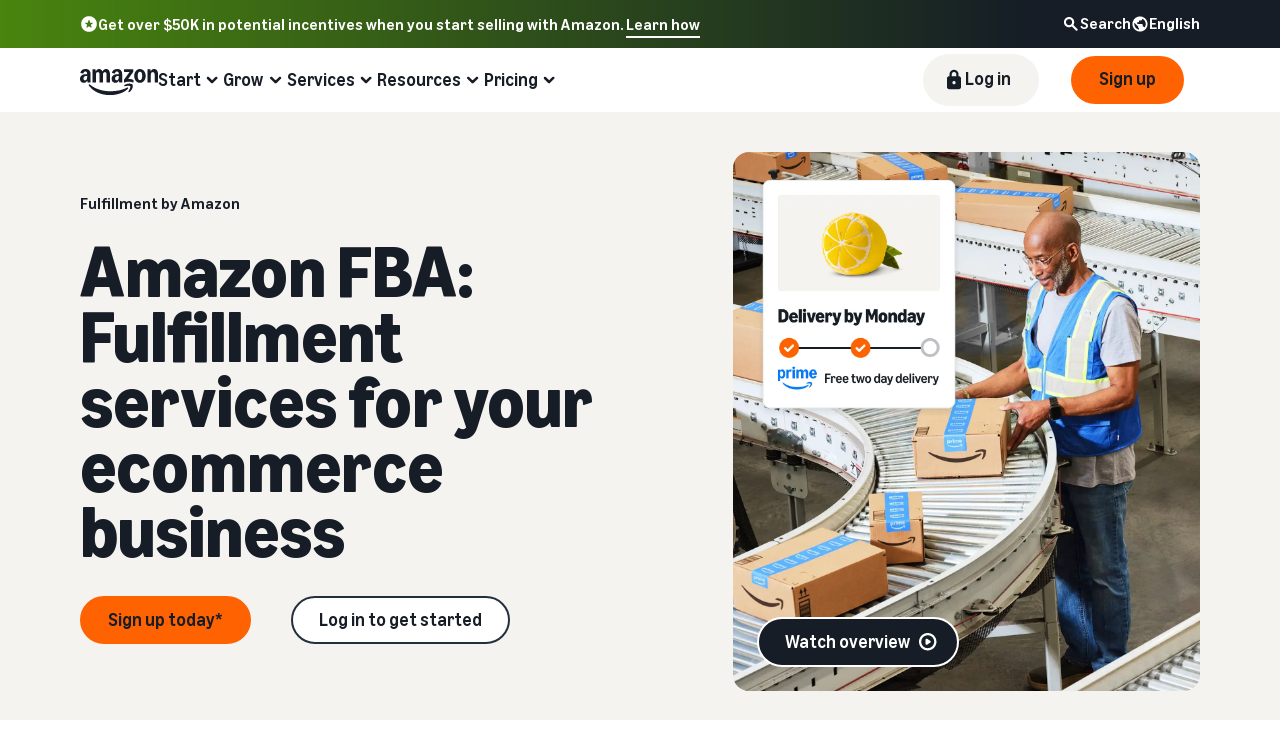

--- FILE ---
content_type: image/svg+xml
request_url: https://m.media-amazon.com/images/G/01/sp-marketing-toolkit/guides/design/iconography/utility/social_x-white.svg
body_size: 67
content:
<?xml version="1.0" encoding="UTF-8"?>
<svg width="22px" height="22px" viewBox="0 0 22 22" version="1.1" xmlns="http://www.w3.org/2000/svg" xmlns:xlink="http://www.w3.org/1999/xlink">
    <title>Combined Shape</title>
    <g id="Page-1" stroke="none" stroke-width="1" fill="none" fill-rule="evenodd">
        <path d="M11,0 C17.0751322,0 22,4.92486775 22,11 C22,17.0751322 17.0751322,22 11,22 C4.92486775,22 0,17.0751322 0,11 C0,4.92486775 4.92486775,0 11,0 Z M8.57328,5 L5,5 L9.68492,11.6716016 L5,17 L6.05866,17 L10.15491,12.3408645 L13.42672,17 L17,17 L12.14137,10.081181 L16.6089,5 L15.5503,5 L11.67137,9.4119181 L8.57328,5 Z M8.06615,5.77980773 L11.11412,10.0459649 L11.5888,10.710306 L15.5508,16.2556569 L13.92476,16.2556569 L10.69165,11.7306343 L10.21697,11.0660388 L6.44011,5.77980773 L8.06615,5.77980773 Z" id="Combined-Shape" fill="#FFFFFF"></path>
    </g>
</svg>

--- FILE ---
content_type: image/svg+xml
request_url: https://m.media-amazon.com/images/G/01/sp-marketing-toolkit/guides/design/iconography/icon-outlined/growth_chart_outline.svg
body_size: -75
content:
<?xml version="1.0" encoding="UTF-8"?><svg id="a" xmlns="http://www.w3.org/2000/svg" viewBox="0 0 72 72"><defs><style>.c{fill:#161d26;}</style></defs><path class="c" d="M59.0005,39h-1c-.5522,0-1,.4478-1,1v15.5c0,.8286-.6719,1.5-1.5,1.5h-13.5v-11c0-.5522-.4478-1-1-1h-1c-.5522,0-1,.4478-1,1v11h-12v-5c0-.5522-.4478-1-1-1h-1c-.5522,0-1,.4478-1,1v5h-7.5c-.8286,0-1.5-.6714-1.5-1.5V16c0-.5522-.4478-1-1-1h-1c-.5522,0-1,.4478-1,1v39.5c0,2.4854,2.0146,4.5,4.5,4.5h39c2.4854,0,4.5-2.0146,4.5-4.5v-15.5c0-.5522-.4478-1-1-1Z"/><path class="c" d="M21.354,42.3535c.3901.3906,1.0234.3906,1.4141,0l10.2324-10.2324,6.793,6.793c.3901.3906,1.0234.3906,1.4141,0l9.7485-9.7485-.0391,2.8071c-.0073.5518.4341,1.0059.9863,1.0137l.9995.0137c.5522.0073,1.0063-.4341,1.0137-.9863l.0898-6.4995c.0112-.8281-.6509-1.5088-1.479-1.52l-6.5-.0898c-.5518-.0078-1.0059.4336-1.0137.9863l-.0137.9995c-.0073.5522.4341,1.0059.9863,1.0137l2.9487.0405-8.4346,8.4346-6.793-6.793c-.3906-.3906-1.0239-.3906-1.4141,0l-11.6465,11.6465c-.3906.3906-.3906,1.0234,0,1.4141l.707.707Z"/></svg>

--- FILE ---
content_type: image/svg+xml
request_url: https://m.media-amazon.com/images/G/01/sp-marketing-toolkit/sandbox/green-50-bg.svg
body_size: -286
content:
<?xml version="1.0" encoding="UTF-8"?>
<svg width="4098px" height="3279px" viewBox="0 0 4098 3279" version="1.1" xmlns="http://www.w3.org/2000/svg" xmlns:xlink="http://www.w3.org/1999/xlink">
    <title>green-50-bg</title>
    <g id="Page-1" stroke="none" stroke-width="1" fill="none" fill-rule="evenodd">
        <g id="green-50-bg" fill="#F2F6E1" fill-rule="nonzero">
            <rect id="Rectangle" x="0" y="0" width="4098" height="3279"></rect>
        </g>
    </g>
</svg>

--- FILE ---
content_type: image/svg+xml
request_url: https://m.media-amazon.com/images/G/01/sp-marketing-toolkit/guides/design/iconography/icon-outlined/box_fast_outline.svg
body_size: -16
content:
<?xml version="1.0" encoding="UTF-8"?><svg id="a" xmlns="http://www.w3.org/2000/svg" viewBox="0 0 72 72"><defs><style>.c{fill:#161d26;}</style></defs><rect class="c" x="16.4691" y="43.4691" width="3" height="12.0617" rx="1" ry="1" transform="translate(-31.5309 67.4691) rotate(-90)"/><rect class="c" x="19.5" y="40.4434" width="3" height="6" rx="1" ry="1" transform="translate(-22.4434 64.4434) rotate(-90)"/><path class="c" d="M47.9976,20.9954v8.5237c-.7485.2478-1.77.481-2.9639.481-1.2134,0-2.2637-.2407-3.0337-.4944v-8.5103h5.9976M50.9976,17.9954h-11.9976v12.8535c0,.3813.2109.7275.5532.8958.9185.4517,2.9141,1.2554,5.4805,1.2554,2.5615,0,4.5181-.8005,5.4185-1.2527.3384-.1697.5454-.5134.5454-.8916v-12.8604h0Z"/><path class="c" d="M59,18H13c-2.209,0-4,1.7908-4,4v19c0,.5522.4478,1,1,1h1c.5522,0,1-.4478,1-1v-19c0-.5522.4478-1,1-1h14.0205v33H7c-.5522,0-1,.4478-1,1v1c0,.5522.4478,1,1,1h52c2.209,0,4-1.791,4-4v-31c0-2.2092-1.791-4-4-4ZM60,53c0,.5522-.4478,1-1,1h-28.9795V21h28.9795c.5522,0,1,.4478,1,1v31Z"/></svg>

--- FILE ---
content_type: image/svg+xml
request_url: https://m.media-amazon.com/images/G/01/sp-marketing-toolkit/guides/design/iconography/dyk-question-mark.svg
body_size: 270
content:
<svg width="22" height="22" viewBox="0 0 22 22" fill="none" xmlns="http://www.w3.org/2000/svg">
<g clip-path="url(#clip0_1144_6151)">
<path d="M11 22C17.0751 22 22 17.0751 22 11C22 4.92487 17.0751 0 11 0C4.92487 0 0 4.92487 0 11C0 17.0751 4.92487 22 11 22Z" fill="#FF6200"/>
<path d="M10.9999 13.9958C11.1819 13.9958 11.3086 13.9568 11.3801 13.8788C11.4516 13.8008 11.4874 13.6773 11.4874 13.5083V12.3383C12.6574 11.7273 13.5024 11.0903 14.0224 10.4273C14.5424 9.76427 14.8024 8.98427 14.8024 8.08727C14.8024 7.02127 14.4546 6.18277 13.7591 5.57177C13.0636 4.96077 12.0984 4.65527 10.8634 4.65527C9.75839 4.65527 8.70539 4.88927 7.70439 5.35727C7.52239 5.43527 7.40539 5.51652 7.35339 5.60102C7.30139 5.68552 7.27539 5.82527 7.27539 6.02027V7.09277C7.27539 7.39177 7.38589 7.54127 7.60689 7.54127C7.72389 7.54127 7.90589 7.48927 8.15289 7.38527C8.91989 7.07327 9.64789 6.91727 10.3369 6.91727C10.8829 6.91727 11.3021 7.04402 11.5946 7.29752C11.8871 7.55102 12.0334 7.91177 12.0334 8.37977C12.0334 8.88677 11.8806 9.32552 11.5751 9.69602C11.2696 10.0665 10.7594 10.4403 10.0444 10.8173L9.45939 11.1293C9.31639 11.2073 9.21564 11.2885 9.15714 11.373C9.09864 11.4575 9.06939 11.5713 9.06939 11.7143C9.06939 11.7403 9.07264 11.802 9.07914 11.8995C9.08564 11.997 9.09539 12.1043 9.10839 12.2213L9.22539 13.5473C9.23839 13.7163 9.28389 13.8333 9.36189 13.8983C9.43989 13.9633 9.56989 13.9958 9.75189 13.9958H10.9999ZM10.4149 18.7538C10.9349 18.7538 11.3574 18.5913 11.6824 18.2663C12.0074 17.9413 12.1699 17.5188 12.1699 16.9988C12.1699 16.4788 12.0074 16.0563 11.6824 15.7313C11.3574 15.4063 10.9349 15.2438 10.4149 15.2438C9.89489 15.2438 9.47239 15.4063 9.14739 15.7313C8.82239 16.0563 8.65989 16.4788 8.65989 16.9988C8.65989 17.5188 8.82239 17.9413 9.14739 18.2663C9.47239 18.5913 9.89489 18.7538 10.4149 18.7538Z" fill="#F5F3EF"/>
</g>
<defs>
<clipPath id="clip0_1144_6151">
<rect width="22" height="22" fill="white"/>
</clipPath>
</defs>
</svg>


--- FILE ---
content_type: image/svg+xml
request_url: https://m.media-amazon.com/images/G/01/sell/images/colors/squid-ink.svg
body_size: -344
content:
<?xml version="1.0" encoding="UTF-8"?><svg id="Layer_2" xmlns="http://www.w3.org/2000/svg" viewBox="0 0 24 24"><defs><style>.cls-1{fill:#161d26;}</style></defs><g id="Layer_1-2"><rect class="cls-1" width="24" height="24"/></g></svg>

--- FILE ---
content_type: image/svg+xml
request_url: https://m.media-amazon.com/images/G/01/sp-marketing-toolkit/guides/design/iconography/icon-outlined/global_delivery_outline.svg
body_size: 980
content:
<?xml version="1.0" encoding="UTF-8"?><svg id="a" xmlns="http://www.w3.org/2000/svg" viewBox="0 0 72 72"><defs><style>.c{fill:#161d26;}</style></defs><path class="c" d="M36.0001,52.5c-9.0981,0-16.5-7.4019-16.5-16.5s7.4019-16.5,16.5-16.5,16.5,7.4019,16.5,16.5-7.4019,16.5-16.5,16.5ZM36.0001,22.5c-7.4438,0-13.5,6.0562-13.5,13.5s6.0562,13.5,13.5,13.5,13.5-6.0562,13.5-13.5-6.0562-13.5-13.5-13.5Z"/><path class="c" d="M58.8135,17.7124c-.3818-.4111-1.0371-.4106-1.4341-.0139l-.7056.7056c-.3828.3831-.3809.9939-.0132,1.3921,4.0986,4.438,6.3438,10.1682,6.3438,16.2432,0,6.6851-2.7188,12.9529-7.6343,17.5405-4.5391,4.2361-10.6201,6.4248-16.8286,6.4248h-5.083c-6.2085,0-12.29-2.1887-16.8286-6.4248-4.9092-4.5815-7.627-10.8386-7.6343-17.5137.0073-6.675,2.7251-12.9321,7.6343-17.5137,4.5386-4.2361,10.6201-6.425,16.8286-6.425h12.9824l-2.0327,2.0327c-.3896.3899-.3896,1.0222,0,1.4121l.7061.7061c.3896.3899,1.022.3899,1.4121,0l4.5898-4.5898c.585-.585.585-1.5332,0-2.1179l-4.5898-4.5896c-.3901-.3901-1.0225-.3901-1.4121,0l-.7061.7056c-.3896.3901-.3896,1.0225,0,1.4124l2.0332,2.033h-13.4805c-7.4404,0-14.4199,2.9929-19.5635,8.4089-.0762.0457-.1475.1028-.2109.1714-1.5854,1.7073-2.9258,3.5857-4.0039,5.5925-1.3286,2.4453-2.2603,5.1011-2.7456,7.8467-.0283.1597-.0552.3196-.0806.4792-.2378,1.4524-.3579,2.9346-.3564,4.4355-.0015,1.5007.1187,2.9832.3564,4.4353.0254.1599.0522.3196.0806.4795.4854,2.7456,1.4175,5.4019,2.7461,7.8474,1.0781,2.0063,2.4185,3.8848,4.0034,5.5918.0635.0686.1348.1257.2109.1711,5.1436,5.416,12.123,8.4089,19.5635,8.4089h5.5176c6.9834,0,13.8242-2.4617,18.9302-7.2258,5.5312-5.1611,8.5913-12.2134,8.5913-19.7351,0-6.8586-2.5444-13.3269-7.1865-18.3269Z"/><path class="c" d="M27.0811,48.7847c-.8284,0-1.5-.6716-1.5-1.5s.6716-1.5,1.5-1.5c.9976,0,2.9424-1.1396,2.9424-2.1111,0-.5352-.0522-1.0718-.103-1.5906-.1174-1.2046-.239-2.4504.333-3.5942.7141-1.4285,1.0349-2.8936.9028-4.1255-.0928-.864-.4128-1.532-.8352-1.7432-.7444-.3718-2.145.384-3.2708.9917-.4019.2168-.7859.4226-1.1414.5884-1.5601.7263-3.8193,1.0037-4.0718,1.033-.8213.0952-1.5659-.4939-1.6621-1.3164-.0957-.8225.4934-1.5671,1.3159-1.6636.5544-.0649,2.2017-.3303,3.1516-.7727.3064-.1428.637-.322.9834-.509,1.6455-.8875,3.8994-2.1038,6.0366-1.0347,1.3672.6833,2.2698,2.1802,2.4763,4.1067.1926,1.7959-.2344,3.8511-1.2024,5.7871-.1853.3708-.1101,1.1433-.0303,1.9612.0549.5627.1172,1.2007.1172,1.8818,0,2.9648-3.5496,5.1111-5.9424,5.1111Z"/><path class="c" d="M48.7496,45.1736c-.0432,0-.0867-.0017-.1306-.0056-6.4456-.5557-8.6799-3.3162-9.4192-5.5339-.5283-1.585-.5283-3.0933-.5283-4.4238,0-1.0818,0-2.0159-.293-2.6018-.1025-.2051-.2517-.3708-.5286-.6704-.5989-.6477-1.4192-1.5349-2.1038-3.5886-1.2773-3.832,1.5498-6.6738,3.2231-7.6411.7175-.4148,1.6353-.1689,2.0493.5479.4133.7151.1709,1.6294-.5415,2.0457-.283.1685-2.6895,1.6853-1.8848,4.0989.4802,1.4404.9785,1.9797,1.4604,2.501.3333.3606.7107.769,1.0088,1.365.6099,1.2197.6099,2.6045.6099,3.9436,0,1.1562,0,2.3518.3745,3.4751.824,2.4719,4.1694,3.2644,6.8308,3.4939.8254.071,1.4368.7979,1.3655,1.6233-.0674.7815-.7227,1.3711-1.4927,1.3711Z"/></svg>